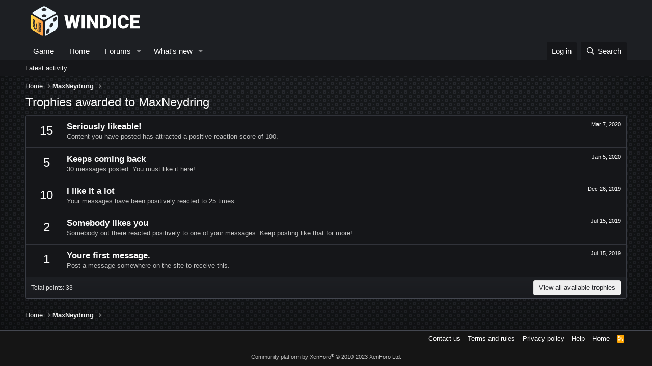

--- FILE ---
content_type: image/svg+xml
request_url: https://forum.windice.io/styles/default/xenforo/logo_forum.svg
body_size: 1191
content:
<svg xmlns="http://www.w3.org/2000/svg" xmlns:xlink="http://www.w3.org/1999/xlink" viewBox="0 0 185.85 49.85"><defs><linearGradient id="cbd14cdf-12bd-48c1-a47d-9dae814946c7" y1="30.51" x2="21.72" y2="30.51" gradientTransform="translate(0 1.87)" gradientUnits="userSpaceOnUse"><stop offset="0" stop-color="#ffdd47"/><stop offset="1" stop-color="#ff9b47"/></linearGradient></defs><title>Ресурс 1</title><g id="e79f9ee1-44eb-4542-8428-6979a3d5e995" data-name="Слой 2"><g id="aa6b9a4f-feb8-4711-b83f-4460aaf3edd7" data-name="Слой 1"><g id="4be37a7b-8ec9-4654-b038-8610224450b5" data-name="d8377b3f-73bc-486e-b990-b35abdbbf92b"><g id="1e5b6611-46dc-4add-981a-dd713f5e14fa" data-name="32193c77-6d3e-4588-ae4c-8f1fd2d492cd"><g id="fbd1537b-470c-4987-a374-df19347670ec" data-name="9aa983f1-07c9-49f2-ad80-d0a5b2bd84e7"><g id="643c3140-cb15-400a-8928-07fd7b4d13bc" data-name="1210db6b-cf51-4dec-921d-7f34befa29f4"><path d="M24.28,29.61a6.74,6.74,0,0,1,3-5.25l15.65-9c1.67-1,3-.18,3,1.75v18a6.74,6.74,0,0,1-3,5.25l-15.65,9c-1.67,1-3,.18-3-1.75Z" fill="#eef9ff"/><path d="M0,17.06c0-1.92,1.36-2.71,3-1.75l15.65,9a6.72,6.72,0,0,1,3,5.25V47.69c0,1.92-1.36,2.71-3,1.75L3,40.4a6.73,6.73,0,0,1-3-5.25Z" fill="url(#cbd14cdf-12bd-48c1-a47d-9dae814946c7)"/><path d="M20,.7a6.77,6.77,0,0,1,6,0l15.65,9c1.67,1,1.67,2.54,0,3.51L26,22.3a6.77,6.77,0,0,1-6.07,0l-15.65-9c-1.67-1-1.67-2.54,0-3.51Z" fill="#eef9ff"/><path d="M38.37,24.08a6.94,6.94,0,0,1,3.14-5.43c1.73-1,3.14-.18,3.14,1.81a6.94,6.94,0,0,1-3.14,5.43C39.78,26.88,38.37,26.07,38.37,24.08Z" fill="#28292d"/><path d="M26.15,44.42A6.94,6.94,0,0,1,29.29,39c1.73-1,3.14-.18,3.14,1.81a6.94,6.94,0,0,1-3.14,5.43C27.57,47.23,26.15,46.42,26.15,44.42Z" fill="#28292d"/><path d="M32.43,34.19a6.94,6.94,0,0,1,3.14-5.43c1.73-1,3.14-.18,3.14,1.81A6.94,6.94,0,0,1,35.58,36C33.85,37,32.43,36.18,32.43,34.19Z" fill="#28292d"/><path d="M3.63,21.45l1.69,1v2l-1.69-1Zm0,2.34,1.69,1v2l-1.69-1Zm0,2.34,1.69,1v2l-1.69-1Zm0,2.34,1.69,1v2l-1.69-1Zm0,2.34,1.69,1v1.95l-1.69-1Zm0,2.34,1.69,1v2l-1.69-1Zm2-10.53,1.69,1v2l-1.69-1Zm0,2.34,1.69,1v2l-1.69-1Zm0,2.34,1.69,1v2l-1.69-1Zm0,2.34,1.69,1v2l-1.69-1Zm0,2.34,1.69,1v2l-1.69-1Zm0,2.34,1.69,1v2l-1.69-1Zm0,2.34,1.69,1v2l-1.69-1Zm2,1.16,1.69,1v2l-1.69-1Zm2-8.18,1.69,1v2l-1.69-1Zm0,2.34,1.69,1v2l-1.69-1Zm0,2.34,1.69,1v2l-1.69-1Zm0,2.34,1.69,1v2l-1.69-1Zm2,3.51,1.69,1v2l-1.69-1Zm2-12.87,1.69,1v2l-1.69-1Zm0,2.34,1.69,1v2l-1.69-1Zm0,2.34,1.69,1v2l-1.69-1Zm0,2.34,1.69,1v2l-1.69-1Zm0,2.34,1.69,1v2l-1.69-1Zm0,2.34,1.69,1v2l-1.69-1Zm0,2.34,1.69,1v2l-1.69-1Zm2-12.86,1.69,1v2l-1.69-1Zm0,2.34,1.69,1v2l-1.69-1Zm0,2.34,1.69,1v2l-1.69-1Zm0,2.34,1.69,1v2l-1.69-1Zm0,2.34,1.69,1v2l-1.69-1Zm0,2.34,1.69,1v2l-1.69-1Z" fill="#28292d"/><path d="M23.06,14a5.66,5.66,0,0,1,3,.67,1.88,1.88,0,0,1,1.16,1.71,2.24,2.24,0,0,1-1.3,1.74,6,6,0,0,1-3,.74A5.63,5.63,0,0,1,20,18.19a1.94,1.94,0,0,1-1.2-1.72,2.15,2.15,0,0,1,1.28-1.72A6.14,6.14,0,0,1,23.06,14Z" fill="#28292d"/><path d="M23.06,3.11a5.66,5.66,0,0,1,3,.7,1.88,1.88,0,0,1,1.16,1.71,2.19,2.19,0,0,1-1.3,1.72,6,6,0,0,1-3,.74A5.63,5.63,0,0,1,20,7.31a1.94,1.94,0,0,1-1.2-1.72,2.15,2.15,0,0,1,1.28-1.72A6.14,6.14,0,0,1,23.06,3.11Z" fill="#28292d"/></g></g><path d="M76.5,29.61l2.61-14.27h5.44L79.72,38.1H74l-3-13-3,13H62.33L57.48,15.35h5.45l2.61,14.27,3.13-14.27h4.66Z" fill="#fff"/><path d="M92.53,38.1H87.06V15.35h5.47Z" fill="#fff"/><path d="M115.34,38.1h-5.45L101.83,24V38.1H96.34V15.35h5.48l8,14.16V15.35h5.47Z" fill="#fff"/><path d="M118.81,38.1V15.35h7.33a10.79,10.79,0,0,1,5.42,1.37,9.62,9.62,0,0,1,3.76,3.86,11.66,11.66,0,0,1,1.37,5.59v1a11.72,11.72,0,0,1-1.32,5.6,9.65,9.65,0,0,1-3.72,3.88,10.53,10.53,0,0,1-5.35,1.41Zm5.48-18.52v14.3h1.91a4.27,4.27,0,0,0,3.63-1.68,8.23,8.23,0,0,0,1.27-5v-1a8.16,8.16,0,0,0-1.27-5,4.34,4.34,0,0,0-3.69-1.67Z" fill="#fff"/><path d="M145.34,38.1h-5.47V15.35h5.47Z" fill="#fff"/><path d="M167.56,30.39a8.31,8.31,0,0,1-1.28,4.2A7.73,7.73,0,0,1,163,37.41a11.19,11.19,0,0,1-4.84,1,8.93,8.93,0,0,1-7.06-2.92q-2.58-2.92-2.58-8.25V26.11a13.77,13.77,0,0,1,1.16-5.85A8.81,8.81,0,0,1,153,16.38a9.35,9.35,0,0,1,5.09-1.4,9.81,9.81,0,0,1,6.66,2.18,8.62,8.62,0,0,1,2.86,6h-5.47a4.08,4.08,0,0,0-1-3,4.31,4.31,0,0,0-3-.91,3.28,3.28,0,0,0-3,1.53,9.84,9.84,0,0,0-1,4.89v1.61a10.89,10.89,0,0,0,.91,5.2A3.34,3.34,0,0,0,158.2,34a4.21,4.21,0,0,0,2.89-.89,3.78,3.78,0,0,0,1.06-2.83Z" fill="#fff"/><path d="M184.26,28.44h-8.62v5.44h10.19V38.1H170.15V15.35h15.7v4.23H175.64v4.8h8.63Z" fill="#fff"/></g></g></g></g></svg>